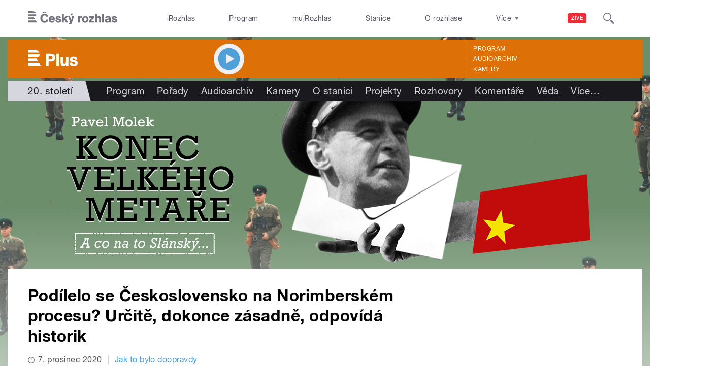

--- FILE ---
content_type: image/svg+xml
request_url: https://plus.rozhlas.cz/sites/all/themes/custom/e7/images/icon/ico_citace.svg
body_size: 520
content:
<svg id="Layer_1" data-name="Layer 1" xmlns="http://www.w3.org/2000/svg" viewBox="0 0 42.6 38.4">
  <title>ico_citace</title>
  <path id="ico_citace" data-name="ico citace" d="M17,0V18.4a19.1,19.1,0,0,1-1.1,7.3,20.3,20.3,0,0,1-3.5,6.1,19,19,0,0,1-5.5,4.4A19.4,19.4,0,0,1,0,38.4V30.5q4.6-1.6,6.2-4.6a15.1,15.1,0,0,0,1.7-7.4H0V0H17ZM42.6,0V18.4a19.1,19.1,0,0,1-1.1,7.3A20.3,20.3,0,0,1,38,31.8a19,19,0,0,1-5.5,4.4,19.4,19.4,0,0,1-6.9,2.2V30.5q4.6-1.6,6.2-4.6a15.1,15.1,0,0,0,1.7-7.4H25.6V0h17Z" fill="#1a1a1e"/>
</svg>


--- FILE ---
content_type: image/svg+xml
request_url: https://plus.rozhlas.cz/sites/all/themes/custom/e7/images/logo/plus_colored-white.svg
body_size: 1126
content:
<svg id="Layer_1" data-name="Layer 1" xmlns="http://www.w3.org/2000/svg" viewBox="0 0 258.2 84" preserveAspectRatio="xMinYMid">
  <title>Plus</title>
  <path id="Plus" d="M28.9,0H-0.2V14.5H58.5C54.3,4.6,43.1,0,28.9,0M56.5,37.2H-0.2V22.7H60.3c0,0.6,0,1.1,0,1.7,0,5.4-1.3,9.5-3.8,12.7M-0.2,45.4V59.8H52.7L43.8,45.4H-0.2Zm0,22.7h58l8.9,14.5H-0.2V68.1ZM107.4,49.8h8.8c5.4,0,11.2-1.5,11.2-8.9S119.7,32,114.6,32h-7.2V49.8m9.8-29.1c9.4,0,17.7,1.3,22.2,10.6a23.5,23.5,0,0,1,1.9,9.5c0,4.5-1.1,9.2-3.9,12.8-5.6,7.4-12.8,7.6-21.2,7.6h-8.9V82.6h-14V20.6h23.9ZM257.9,68.7c0-11.4-11.3-13.4-20-15.3-2.4-.5-7.7-1.1-7.7-4.4s3.9-3.7,6.3-3.7a8.8,8.8,0,0,1,6.9,2.9,9.1,9.1,0,0,1,1.1,3.7l12.1-.6c-0.5-11.2-9.9-15.5-20-15.5s-19,3.7-19,14.4c0,18.2,27.1,11.6,27.1,19.8,0,3.6-3.7,4.2-6.5,4.2-5.8,0-8.9-1.7-9.7-7.6l-12.3.4a17.3,17.3,0,0,0,.4,4.2c2.3,9.4,12,12.7,20.7,12.7S257.9,80.5,257.9,68.7Zm-48.3,14V37.2H197.1V56.7c0,2-.2,4-0.2,6,0,5.3-1.1,10.5-7.6,10.5s-7.1-4.8-7.1-9.8V37.2H169.2V63.7c0,6.9.4,14.5,7.1,18.3a16.3,16.3,0,0,0,8.1,1.8c4.7,0,10.4-2,12.9-6.2v5h12.3Zm-62.2,0h12.9V20.6H147.5V82.7Z" transform="translate(0.2 0)" fill="#ffffff"/>
</svg>
